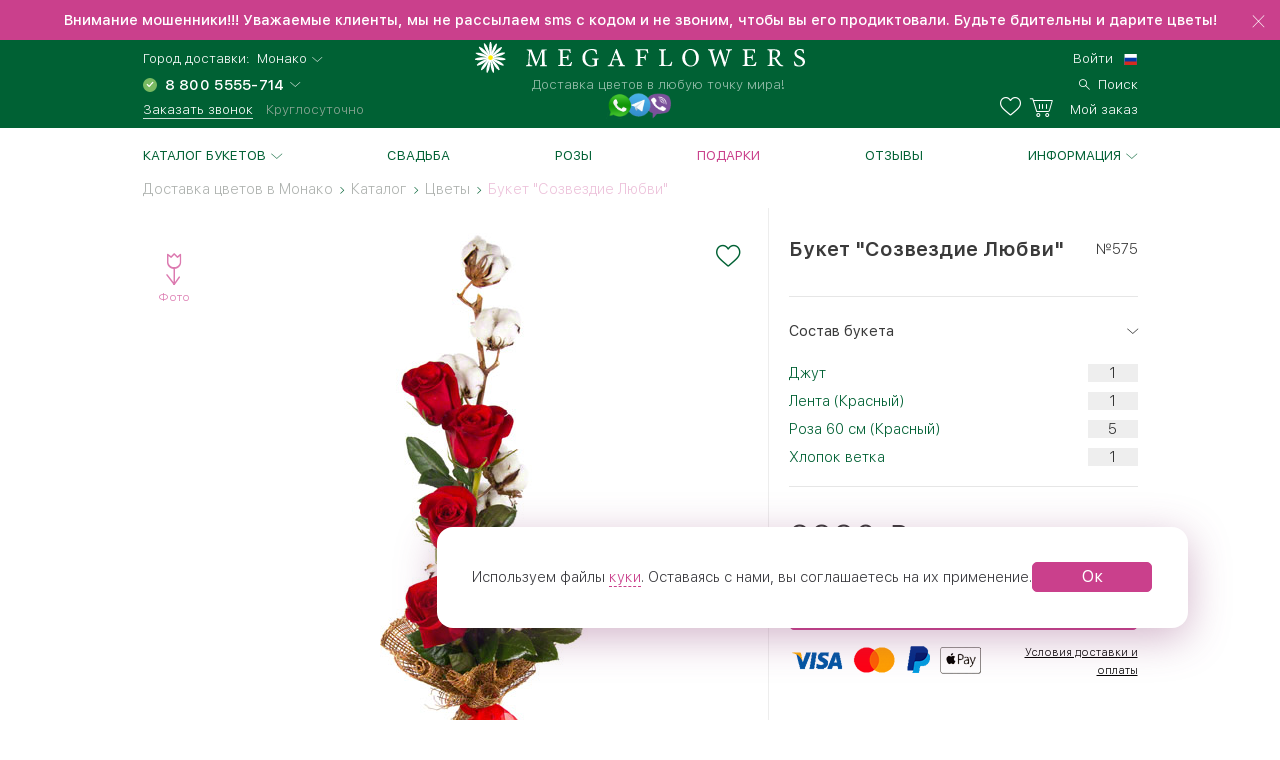

--- FILE ---
content_type: text/html; charset=UTF-8
request_url: https://monako.megaflowers.ru/bouquets/buket-sozvezdie-lyubvi
body_size: 10661
content:
<!DOCTYPE html><html lang="ru"><head><meta charset="UTF-8"><title>Букет &laquo;Созвездие Любви&raquo; из 5 красных роз в Монако купить с доставкой в Megaflowers</title><link rel="canonical" href="https://monako.megaflowers.ru/bouquets/buket-sozvezdie-lyubvi"><meta name="viewport" content="width=device-width, initial-scale=1, maximum-scale=1, shrink-to-fit=no, viewport-fit=cover"><meta name="format-detection" content="telephone=no"><meta name="theme-color" content="#006134"><meta name="application-name" content="Цветы - megaflowers.ru"><meta name="msapplication-TileColor" content="#006134"><meta name="apple-itunes-app" content="app-id=1326072262"><meta name="yandex" content="noyaca"><meta name="csrf-param" content="_csrf">
    <meta name="csrf-token" content="gYExWNH41LAMjzex2VKWAIqxn3eDZ8YpHghnyb5r-qbR20gpuZ_t5E_AQt-ya-9U7-mmRtYVkEF7b1H71DKA0g==">
<link rel="preconnect" href="https://www.googletagmanager.com" crossorigin><link rel="preconnect" href="https://mc.yandex.ru" crossorigin><link rel="apple-touch-icon" sizes="57x57" href="/img/ico/apple-icon-57x57.png"><link rel="apple-touch-icon" sizes="60x60" href="/img/ico/apple-icon-60x60.png"><link rel="apple-touch-icon" sizes="72x72" href="/img/ico/apple-icon-72x72.png"><link rel="apple-touch-icon" sizes="76x76" href="/img/ico/apple-icon-76x76.png"><link rel="apple-touch-icon" sizes="114x114" href="/img/ico/apple-icon-114x114.png"><link rel="apple-touch-icon" sizes="120x120" href="/img/ico/apple-icon-120x120.png"><link rel="apple-touch-icon" sizes="144x144" href="/img/ico/apple-icon-144x144.png"><link rel="apple-touch-icon" sizes="152x152" href="/img/ico/apple-icon-152x152.png"><link rel="apple-touch-icon" sizes="180x180" href="/img/ico/apple-icon-180x180.png"><link rel="icon" type="image/png" sizes="192x192" href="/img/ico/android-icon-192x192.png"><link rel="icon" type="image/png" sizes="32x32" href="/img/ico/favicon-32x32.png"><link rel="icon" type="image/png" sizes="96x96" href="/img/ico/favicon-96x96.png"><link rel="icon" type="image/png" sizes="16x16" href="/img/ico/favicon-16x16.png"><link rel="shortcut icon" type="image/x-icon" href="/img/ico/favicon.ico"><link rel="manifest" href="/manifest.json"><link rel="stylesheet" href="https://megaflowers.ru/css/main-d63cb66d3a.css"><meta name="robots" content="noindex, nofollow">
<meta property="og:site_name" content="megaflowers.ru">
<meta property="og:url" content="https://monako.megaflowers.ru/bouquets/buket-sozvezdie-lyubvi">
<meta property="og:locale" content="ru-RU">
<meta property="og:type" content="website">
<meta property="og:image" content="https://megaflowers.ru/upload/imgs/1200x1200.jpg">
<meta property="og:title" content="Букет «Созвездие Любви» из 5 красных роз в Монако купить с доставкой в Megaflowers">
<meta name="description" content="Красивый букет «Созвездие Любви» из 5 красных роз и хлопка в Монако. ✓ Круглосуточная доставка цветов за 3 часа. ✓ 100% гарантия свежести. Бесплатный звонок ☎ 8 800-5555-714">
<meta property="og:description" content="Красивый букет «Созвездие Любви» из 5 красных роз и хлопка в Монако. ✓ Круглосуточная доставка цветов за 3 часа. ✓ 100% гарантия свежести. Бесплатный звонок ☎ 8 800-5555-714">
<meta name="keywords" content="букет Созвездие Любви, Монако"><script>(function(w,d,s,l,i){w[l]=w[l]||[];w[l].push({'gtm.start':new Date().getTime(),event:'gtm.js'});var f=d.getElementsByTagName(s)[0],j=d.createElement(s), dl = l != 'dataLayer' ? '&l=' + l : '';j.async=true;j.src='https://www.googletagmanager.com/gtm.js?id='+i+dl;f.parentNode.insertBefore(j,f);})(window,document,'script','dataLayer', 'GTM-TV6D7DC');</script><script>var pageConfig = {"languageId": 1,"langkey": "ru","cityId": 185724,"siteId": 1,"cityGeoName": "Монако","cityTimeZoneOffset": "1","configHash": "b105e68e5d773162af0b1c2462c85bab","remoteConfig": {"defaultcity":"181179","granica-koefficientov":"4000","defaultlangid":"1","defaultsite":"1","defaultcardid":"14","defaultpaymentid":"73","sdktinkoff":"bankovskoj-kartoj-cherez-tinkoff-bank-ip","birthdayAttachSkuId":"3132","defaultfreecardid":"3113","minprice":700,"linkFlamp":"https:\/\/chelyabinsk.flamp.ru\/firm\/megaflowers_set_salonov_cvetov-70000001034937811;https:\/\/chelyabinsk.flamp.ru\/firm\/megaflowers_set_salonov_cvetov-2111591606592425;https:\/\/chelyabinsk.flamp.ru\/firm\/megaflowers_set_salonov_cvetov-70000001021428858;https:\/\/chelyabinsk.flamp.ru\/firm\/megaflowers_set_salonov_cvetov-2111590608202814","is_main_seo_text":"1","enableInstaPhoto":"0","access-token":"042ba340e5b41ad54fcb31e3a1f1805c","dadatakey":"fe7a1ea65f5bc3b5c3e5f1a9a66a8e8b466cf6f0","15_minutes_text":"\u0412 \u0442\u0435\u0447\u0435\u043d\u0438\u0435 15 \u043c\u0438\u043d\u0443\u0442 \u0432\u0430\u043c \u043f\u043e\u0437\u0432\u043e\u043d\u0438\u0442 \u043c\u0435\u043d\u0435\u0434\u0436\u0435\u0440 \u0438 \u0443\u0442\u043e\u0447\u043d\u0438\u0442 \u0434\u0435\u0442\u0430\u043b\u0438 \u0437\u0430\u043a\u0430\u0437\u0430","ok.clientId":"1250803712","ok.appKey":"CBABMOILEBABABABA","ok.returnUrl":"https:\/\/megaflowers.ru\/sign-in-social","ok.scope":"VALUABLE_ACCESS;GET_EMAIL;PHOTO_CONTENT;LONG_ACCESS_TOKEN","vk.clientId":"5916214","vk.scope":"friends;email","vk.returnUrl":"https:\/\/megaflowers.ru\/sign-in-social","fb.clientId":"360574961008738","fb.scope":"email,public_profile,user_birthday,user_friends,user_location","fb.returnUrl":"https:\/\/megaflowers.ru\/sign-in-social"}};</script></head><body><noscript><iframe src="https://www.googletagmanager.com/ns.html?id=GTM-TV6D7DC" height="0" width="0" style="display:none;visibility:hidden"></iframe></noscript><div id="js-overlay"></div><link rel="stylesheet" href="https://megaflowers.ru/css/page-good-1bdb5c1611.css"><script>var bouquet = {"id" : 481,"default_sku_id" : 536}</script><div class="spin-container spin-container_global"><div class="lds-spin" style="100%;height:100%"><div><div></div></div><div><div></div></div><div><div></div></div><div><div></div></div><div><div></div></div><div><div></div></div><div><div></div></div><div><div></div></div></div></div><div class="l-content"><header class="header"><link rel="alternate" hreflang="ru" href="https://megaflowers.ru/bouquets/buket-sozvezdie-lyubvi"><link rel="alternate" hreflang="en" href="https://megaflowers.com/bouquets/buket-sozvezdie-lyubvi"><div class="header__adv header__adv--0" data-id="75"><div class="header__adv--message"><p>Внимание мошенники!!! Уважаемые клиенты, мы не рассылаем sms с кодом и не звоним, чтобы вы его продиктовали. Будьте бдительны и дарите цветы!</p></div><div class="header__close"></div></div><div class="header__main"><div class="header__inner"><div class="header__contacts"><div class="header__row"><span>Город доставки:</span>&nbsp;&nbsp;<div class="js-dropdown_city dropdown modal-city"><a rel="nofollow" class="select--link dropdown__button dropdown__button--shadow dropdown__button--arrow">Монако</a></div></div><div class="header__row"><select class="select select_phone"><option data-flag="ru" data-title="Россия">8 800 5555-714</option></select></div><div class="header__row"><a data-target="#call-modal" rel="nofollow" id="js-modal_recall" class="link link--small link--underline link--color_white">Заказать звонок</a><span class="freeAll">Круглосуточно</span></div></div><div class="header__logo"><a href="/" class="logo"><img src="/img/logo.svg" alt="logo" class="logo__img"><p class="logo__title">Доставка цветов в любую точку мира!</p></a><div class="social__logos--desktop"><a data-target="#contacts-modal" rel="nofollow" id="js-modal_contacts"><img src="/img/tripleicon.png" class="social__logos--desktop--img"></a></div></div><div class="header__actions"><div class="header__row header__row--city modal-city"><a href="#" rel="nofollow" class="select--link dropdown__button dropdown__button--arrow link--small">Монако</a><span class="header__row--city-text">Город доставки</span></div><div class="header__row"><div id="header__login" class="header__login"><a href="/signin" rel="nofollow" aria-label="signin" class="link link--small link--color_white">Войти</a></div><div class="header__language"><select class="select select_language"><option data-flag="ru" data-href="//megaflowers.ru" selected="1">Русский</option><option data-flag="us" data-href="//megaflowers.com">English</option></select></div></div><div class="header__row"><a href="#" rel="nofollow" aria-label="search" class="link link--small link--color_white header__search js-search-toggle"><span>Поиск</span></a></div><div class="header__row"><a href="/favorites" rel="nofollow" title="Избранное" aria-label="favorites" class="link link--small link--color_white header__heart"><span class="favorites-counter__count"></span></a><a href="/my-order" id="js-check-empty" rel="nofollow" aria-label="basket" class="link link--small link--color_white basket-counter"><span class="basket-counter__count"></span><span class="basket-counter__title">Мой заказ</span></a></div><div class="header__burger"><div class="menu-list__burger"><span></span><span></span><span></span></div></div></div></div></div><!--noindex--><form id="js-search"></form><!--/noindex--></header><div class="page p-catalog"><div class="menu-list__wrap"><nav class="l-wrap"><ul class="menu-list"><li class="menu-list__item" id="catalog-menu"><a href="/filters/all" class="menu-list__title menu-list__title--arrow">Каталог букетов</a><ul class="menu-list__sub-menu"><li class="sub-menu__item sub-menu__item--back"><a href="/filters/all" class="sub-menu__title sub-menu__title--back">Каталог букетов</a></li><li class="sub-menu__item sub-menu__item--all"><a href="/filters/all" class="sub-menu__title sub-menu__title--all">Посмотреть все товары</a></li><li class="sub-menu__category"><a href="/filters/khiti-prodazh" class="sub-menu__item sub-menu__title">Популярные букеты и цветы<div class="sub-menu__container"></div></a></li><li class="sub-menu__category"><a href="/filters/novinki" class="sub-menu__item sub-menu__title">Новинки<div class="sub-menu__container"></div></a></li><li class="sub-menu__category"><a href="/filters/cvetok" class="sub-menu__title sub-menu__title--category">Цветы</a><div class="sub-menu__container"><ul class="sub-menu__list"><li class="sub-menu__item sub-menu__item--back"><a href="/filters/cvetok" class="sub-menu__title sub-menu__title--back">Цветы</a></li><li class="sub-menu__item sub-menu__item--all"><a href="/filters/cvetok" class="sub-menu__title sub-menu__title--all">Посмотреть все товары</a></li><li class="sub-menu__item"><a href="/filters/cvetok/roza" class="sub-menu__title">Роза</a></li><li class="sub-menu__item"><a href="/filters/cvetok/giacinty" class="sub-menu__title">Гиацинты</a></li><li class="sub-menu__item"><a href="/filters/cvetok/hrizantema" class="sub-menu__title">Хризантема</a></li><li class="sub-menu__item"><a href="/filters/cvetok/tjulpan" class="sub-menu__title">Тюльпан</a></li><li class="sub-menu__item"><a href="/filters/cvetok/lilija" class="sub-menu__title">Лилия</a></li><li class="sub-menu__item"><a href="/filters/cvetok/gerbera" class="sub-menu__title">Гербера</a></li><li class="sub-menu__item"><a href="/filters/cvetok/orhideja" class="sub-menu__title">Орхидея</a></li><li class="sub-menu__item"><a href="/filters/cvetok/gvozdiki" class="sub-menu__title">Гвоздика</a></li><li class="sub-menu__item"><a href="/filters/cvetok/iris" class="sub-menu__title">Ирис</a></li><li class="sub-menu__item"><a href="/filters/cvetok/alstromerija" class="sub-menu__title">Альстромерия</a></li><li class="sub-menu__item"><a href="/filters/cvetok/eustoma" class="sub-menu__title">Эустома</a></li><li class="sub-menu__item"><a href="/filters/cvetok/statica" class="sub-menu__title">Статица</a></li><li class="sub-menu__item"><a href="/filters/cvetok/jekzotika" class="sub-menu__title">Экзотика</a></li></ul></div></li><li class="sub-menu__category"><a href="/filters/rozy" class="sub-menu__title sub-menu__title--category">Розы</a><div class="sub-menu__container"><ul class="sub-menu__list"><li class="sub-menu__item sub-menu__item--back"><a href="/filters/rozy" class="sub-menu__title sub-menu__title--back">Розы</a></li><li class="sub-menu__item sub-menu__item--all"><a href="/filters/rozy" class="sub-menu__title sub-menu__title--all">Посмотреть все товары</a></li><li class="sub-menu__item"><a href="/filters/rozy/krasnye-rozy" class="sub-menu__title">Красные розы</a></li><li class="sub-menu__item"><a href="/filters/rozy/belye-rozy" class="sub-menu__title">Белые розы</a></li><li class="sub-menu__item"><a href="/filters/rozy/kremovye-rozy" class="sub-menu__title">Кремовые розы</a></li><li class="sub-menu__item"><a href="/filters/rozy/rozovye-rozy" class="sub-menu__title">Розовые розы</a></li><li class="sub-menu__item"><a href="/filters/rozy/zheltye-rozy" class="sub-menu__title">Желтые розы</a></li><li class="sub-menu__item"><a href="/filters/rozy/oranzhevye-rozy" class="sub-menu__title">Оранжевые розы</a></li><li class="sub-menu__item"><a href="/filters/rozy/kustovye-rozy" class="sub-menu__title">Кустовые розы</a></li><li class="sub-menu__item"><a href="/filters/rozy/pionovidnye" class="sub-menu__title">Пионовидные розы</a></li><li class="sub-menu__item"><a href="/filters/rozy/rozy-gran-pri" class="sub-menu__title">Розы Гран-При</a></li><li class="sub-menu__item"><a href="/filters/rozy/kenijskie" class="sub-menu__title">Кенийские розы</a></li><li class="sub-menu__item"><a href="/filters/rozy/serdca-iz-roz" class="sub-menu__title">Сердца из роз</a></li></ul></div></li><li class="sub-menu__category"><a href="/filters/stoimost" class="sub-menu__title sub-menu__title--category">Стоимость</a><div class="sub-menu__container"><ul class="sub-menu__list"><li class="sub-menu__item sub-menu__item--back"><a href="/filters/stoimost" class="sub-menu__title sub-menu__title--back">Стоимость</a></li><li class="sub-menu__item sub-menu__item--all"><a href="/filters/stoimost" class="sub-menu__title sub-menu__title--all">Посмотреть все товары</a></li><li class="sub-menu__item"><a href="/filters/stoimost/menee-2000" class="sub-menu__title">менее 2000</a></li><li class="sub-menu__item"><a href="/filters/stoimost/2000-3500" class="sub-menu__title">2000-3500</a></li><li class="sub-menu__item"><a href="/filters/stoimost/3500-5000" class="sub-menu__title">3500-5000</a></li><li class="sub-menu__item"><a href="/filters/stoimost/bolee-5000" class="sub-menu__title">более 5000</a></li></ul></div></li><li class="sub-menu__category"><a href="/filters/sobytie" class="sub-menu__title sub-menu__title--category">Событие</a><div class="sub-menu__container"><ul class="sub-menu__list"><li class="sub-menu__item sub-menu__item--back"><a href="/filters/sobytie" class="sub-menu__title sub-menu__title--back">Событие</a></li><li class="sub-menu__item sub-menu__item--all"><a href="/filters/sobytie" class="sub-menu__title sub-menu__title--all">Посмотреть все товары</a></li><li class="sub-menu__item"><a href="/filters/sobytie/novyj-god" class="sub-menu__title">Новый год</a></li><li class="sub-menu__item"><a href="/filters/sobytie/8-marta" class="sub-menu__title">8 Марта</a></li><li class="sub-menu__item"><a href="/filters/sobytie/den-vljublennyh" class="sub-menu__title">14 февраля</a></li><li class="sub-menu__item"><a href="/filters/sobytie/den-pobedy" class="sub-menu__title">День Победы</a></li><li class="sub-menu__item"><a href="/filters/sobytie/pasha" class="sub-menu__title">Пасха</a></li><li class="sub-menu__item"><a href="/filters/sobytie/1-sentjabrja" class="sub-menu__title">1 Сентября</a></li><li class="sub-menu__item"><a href="/filters/sobytie/tatyanin-den" class="sub-menu__title">Татьянин День</a></li><li class="sub-menu__item"><a href="/filters/sobytie/den-rozhdenija" class="sub-menu__title">День Рождения</a></li><li class="sub-menu__item"><a href="/filters/sobytie/jubilej" class="sub-menu__title">Юбилей</a></li><li class="sub-menu__item"><a href="/filters/sobytie/poslednij-zvnok" class="sub-menu__title">Последний Звонок</a></li><li class="sub-menu__item"><a href="/filters/sobytie/den-uchitelja" class="sub-menu__title">День Учителя</a></li><li class="sub-menu__item"><a href="/filters/sobytie/den-materi" class="sub-menu__title">День Матери</a></li><li class="sub-menu__item"><a href="/filters/sobytie/chto-zakazat" class="sub-menu__title">Что заказать?</a></li><li class="sub-menu__item"><a href="/filters/sobytie/rozhdestvo" class="sub-menu__title">Рождество</a></li><li class="sub-menu__item"><a href="/filters/sobytie/23-fevralja" class="sub-menu__title">23 февраля</a></li><li class="sub-menu__item"><a href="/filters/sobytie/ljublju" class="sub-menu__title">Люблю</a></li><li class="sub-menu__item"><a href="/filters/sobytie/godovshchina-svadby" class="sub-menu__title">Годовщина свадьбы</a></li><li class="sub-menu__item"><a href="/filters/sobytie/rozhdenie-rebenka" class="sub-menu__title">Рождение ребенка</a></li><li class="sub-menu__item"><a href="/filters/sobytie/vypiska-iz-roddoma" class="sub-menu__title">Выписка из роддома</a></li><li class="sub-menu__item"><a href="/filters/sobytie/predlozhenie" class="sub-menu__title">Предложение</a></li><li class="sub-menu__item"><a href="/filters/sobytie/svadba" class="sub-menu__title">Свадьба</a></li><li class="sub-menu__item"><a href="/filters/sobytie/prosto-tak" class="sub-menu__title">Просто так</a></li><li class="sub-menu__item"><a href="/filters/sobytie/prosti" class="sub-menu__title">Прости</a></li><li class="sub-menu__item"><a href="/filters/sobytie/skuchaju" class="sub-menu__title">Скучаю</a></li><li class="sub-menu__item"><a href="/filters/sobytie/vyzdoravlivaj" class="sub-menu__title">Выздоравливай</a></li><li class="sub-menu__item"><a href="/filters/sobytie/professionalnyj-prazdnik" class="sub-menu__title">Профессиональный праздник</a></li><li class="sub-menu__item"><a href="/filters/sobytie/osobennyj-sluchaj" class="sub-menu__title">Особенный случай</a></li><li class="sub-menu__item"><a href="/filters/sobytie/traurnye-bukety" class="sub-menu__title">Сочувствие и траур</a></li></ul></div></li><li class="sub-menu__category"><a href="/filters/komu" class="sub-menu__title sub-menu__title--category">Кому</a><div class="sub-menu__container"><ul class="sub-menu__list"><li class="sub-menu__item sub-menu__item--back"><a href="/filters/komu" class="sub-menu__title sub-menu__title--back">Кому</a></li><li class="sub-menu__item sub-menu__item--all"><a href="/filters/komu" class="sub-menu__title sub-menu__title--all">Посмотреть все товары</a></li><li class="sub-menu__item"><a href="/filters/komu/muzhchine" class="sub-menu__title">Для мужчин</a></li><li class="sub-menu__item"><a href="/filters/komu/zhenshchine" class="sub-menu__title">Женщине</a></li><li class="sub-menu__item"><a href="/filters/komu/ljubimoj" class="sub-menu__title">Любимой</a></li><li class="sub-menu__item"><a href="/filters/komu/mame" class="sub-menu__title">Маме</a></li><li class="sub-menu__item"><a href="/filters/komu/nachalniku" class="sub-menu__title">Руководителю</a></li><li class="sub-menu__item"><a href="/filters/komu/kollege" class="sub-menu__title">Коллеге</a></li><li class="sub-menu__item"><a href="/filters/komu/zhene" class="sub-menu__title">Жене</a></li><li class="sub-menu__item"><a href="/filters/komu/dochke" class="sub-menu__title">Дочке</a></li><li class="sub-menu__item"><a href="/filters/komu/sestre" class="sub-menu__title">Сестре</a></li><li class="sub-menu__item"><a href="/filters/komu/podruge" class="sub-menu__title">Подруге</a></li><li class="sub-menu__item"><a href="/filters/komu/babushke" class="sub-menu__title">Бабушке</a></li><li class="sub-menu__item"><a href="/filters/komu/uchitelju" class="sub-menu__title">Учителю</a></li><li class="sub-menu__item"><a href="/filters/komu/detjam" class="sub-menu__title">Детям</a></li><li class="sub-menu__item"><a href="/filters/komu/seme" class="sub-menu__title">Семье</a></li></ul></div></li><li class="sub-menu__category"><a href="/filters/kompozicii" class="sub-menu__title sub-menu__title--category">Композиции</a><div class="sub-menu__container"><ul class="sub-menu__list"><li class="sub-menu__item sub-menu__item--back"><a href="/filters/kompozicii" class="sub-menu__title sub-menu__title--back">Композиции</a></li><li class="sub-menu__item sub-menu__item--all"><a href="/filters/kompozicii" class="sub-menu__title sub-menu__title--all">Посмотреть все товары</a></li><li class="sub-menu__item"><a href="/filters/kompozicii/v-shljapnyh-korobkah" class="sub-menu__title">В шляпных коробках</a></li><li class="sub-menu__item"><a href="/filters/kompozicii/v-korzinah" class="sub-menu__title">В корзинах</a></li><li class="sub-menu__item"><a href="/filters/kompozicii/v-derevyannyh-yashchikah" class="sub-menu__title">В деревянных ящиках</a></li><li class="sub-menu__item"><a href="/filters/kompozicii/v-steklyannyh-vazah" class="sub-menu__title">В стеклянных вазах</a></li><li class="sub-menu__item"><a href="/filters/kompozicii/nastolnye" class="sub-menu__title">Настольные</a></li><li class="sub-menu__item"><a href="/filters/kompozicii/igrushki-s-cvetami" class="sub-menu__title">С мягкими игрушками</a></li><li class="sub-menu__item"><a href="/filters/kompozicii/s-konfetami" class="sub-menu__title">С конфетами</a></li><li class="sub-menu__item"><a href="/filters/kompozicii/serdce-iz-cvetov" class="sub-menu__title">Сердце из цветов</a></li><li class="sub-menu__item"><a href="/filters/kompozicii/figury-iz-cvetov" class="sub-menu__title">Фигуры из цветов</a></li><li class="sub-menu__item"><a href="/filters/kompozicii/gorshechnye-rastenija" class="sub-menu__title">Горшечные растения</a></li></ul></div></li><li class="sub-menu__category"><a href="/filters/cveti-okhapkami" class="sub-menu__title sub-menu__title--category">Цветы охапками</a><div class="sub-menu__container"><ul class="sub-menu__list"><li class="sub-menu__item sub-menu__item--back"><a href="/filters/cveti-okhapkami" class="sub-menu__title sub-menu__title--back">Цветы охапками</a></li><li class="sub-menu__item sub-menu__item--all"><a href="/filters/cveti-okhapkami" class="sub-menu__title sub-menu__title--all">Посмотреть все товары</a></li><li class="sub-menu__item"><a href="/filters/cveti-okhapkami/rozy-ohapkami" class="sub-menu__title">Розы</a></li><li class="sub-menu__item"><a href="/filters/cveti-okhapkami/hrizantemy-ohapkami" class="sub-menu__title">Хризантемы</a></li><li class="sub-menu__item"><a href="/filters/cveti-okhapkami/tjulpany-ohapkami" class="sub-menu__title">Тюльпаны</a></li><li class="sub-menu__item"><a href="/filters/cveti-okhapkami/irisy-ohapkami" class="sub-menu__title">Ирисы</a></li></ul></div></li><li class="sub-menu__category"><a href="/filters/bolshie-bukety" class="sub-menu__item sub-menu__title">Мегабукеты<div class="sub-menu__container"></div></a></li></ul></li><li class="menu-list__item"><a href="/filters/sobytie/svadba" class="menu-list__title">Свадьба</a></li><li class="menu-list__item"><a href="/filters/cvetok/roza" class="menu-list__title">Розы</a></li><li class="menu-list__item"><a style="color:#ca408c;" href="/filters/all?additional:0" class="menu-list__title">Подарки</a></li><li class="menu-list__item"><a href="/reviews" class="menu-list__title">Отзывы</a></li><li class="menu-list__item" id="info"><a href="/filters/all" class="menu-list__title menu-list__title--arrow">Информация</a><ul class="menu-list__sub-menu menu-list__sub-menu--list"><li class="sub-menu__item sub-menu__item--back"><a href="/filters/all" class="sub-menu__title sub-menu__title--back">Информация</a><li class="sub-menu__category sub-menu__category--list"><a href="/delivery" class="sub-menu__item sub-menu__title">Доставка</a></li><li class="sub-menu__category sub-menu__category--list"><a href="/payment" class="sub-menu__item sub-menu__title">Оплата</a></li><li class="sub-menu__category sub-menu__category--list"><a href="/garantii" class="sub-menu__item sub-menu__title">Гарантии</a></li><li class="sub-menu__category sub-menu__category--list"><a href="/porjadok-oformlenija-zakaza" class="sub-menu__item sub-menu__title">Как заказать</a></li><li class="sub-menu__category sub-menu__category--list"><a href="/chasto-zadavaemye-voprosy" class="sub-menu__item sub-menu__title">Вопрос-ответ</a></li><li class="sub-menu__category sub-menu__category--list"><a href="/o-nas" class="sub-menu__item sub-menu__title">О компании</a></li><li class="sub-menu__category sub-menu__category--list"><a href="http://mega-partner.ru/?utm_source=site&amp;utm_medium=cpc&amp;utm_term=megaflowers.ru&amp;utm_campaign=1" class="sub-menu__item sub-menu__title">Франшиза</a></li><li class="sub-menu__category sub-menu__category--list"><a href="/kontakty" class="sub-menu__item sub-menu__title">Контакты</a></li></li></ul></li><li class="menu-list__item menu-list__item--lk"><a href="/signin" class="menu-list__title">Личный кабинет</a></li><div class="sidebar__footer"><div class="sidebar__row"><span>Город доставки:</span></div><div class="sidebar__row"><div class="modal-city"><a href="#" class="select--link link link--base link--arrow"><span>Монако</span></a></div></div><div class="sidebar__row"><a href="tel:88005555714" id="js-select-phone-mobile" class="link link--proven">8 800 5555-714</a></div><div class="sidebar__row"><a id="js-recall-mobile" class="link link--base link--underline link--underline_base"><span>Заказать звонок</span></a></div><div class="sidebar__row sidebar__row--between"><div class="social__logos--mobile"><a href="viber://add?number=79193051052"><img src="/img/viber.png" class="social__logos--mobile--img"></a><a href="https://wa.me/79507308076"><img src="/img/ws.png" class="social__logos--mobile--img"></a><a href="https://twitter.com/megaflowers"><img src="/img/twitter.png" class="social__logos--mobile--img"></a></div></div><div class="sidebar__row sidebar__row--between"><button id="js-select-language-mobile" class="link link--arrow">Русский</button></div></div></ul></nav></div><div class="mobile-breadcrumbs"><a href="/filters/cvetok" class="link">Цветы</a></div><div class="mobile-breadcrumbs-after"></div><div class="l-section"><div class="l-wrap"><div class="l-container"><div class="breadcrumbs-container col col--12 col--12_xs"><div class="breadcrumbs" itemscope itemtype="http://schema.org/BreadcrumbList"><span class="breadcrumb-item" itemprop="itemListElement" itemscope itemtype="http://schema.org/ListItem"><a itemscope itemtype="http://schema.org/Thing" itemprop="item" href="/"><span itemprop="name">Доставка цветов в Монако</span></a><meta itemprop="position" content="0"></span><span class="next"></span><span class="breadcrumb-item" itemprop="itemListElement" itemscope itemtype="http://schema.org/ListItem"><a itemscope itemtype="http://schema.org/Thing" itemprop="item" href="/filters/all"><span itemprop="name">Каталог</span></a><meta itemprop="position" content="1"></span><span class="next"></span><span class="breadcrumb-item" itemprop="itemListElement" itemscope itemtype="http://schema.org/ListItem"><a itemscope itemtype="http://schema.org/Thing" itemprop="item" href="/filters/cvetok"><span itemprop="name">Цветы</span></a><meta itemprop="position" content="2"></span><span class="next"></span><span class="breadcrumb-item" itemprop="itemListElement" itemscope itemtype="http://schema.org/ListItem"><span itemscope itemtype="http://schema.org/Thing" itemprop="item"><span itemprop="name">Букет &quot;Созвездие Любви&quot;</span></span><meta itemprop="position" content="3"></span></div></div></div><div class="good-wrap" itemscope itemtype="http://schema.org/Product"><div class="good-col"><div id="good-item"></div></div><div class="settings-col"><div id="good-settings"></div><div id="good-set-mini"></div></div></div></div></div><hr class="good-hr"><div class="l-section l-section--m_30 no-show--mobile"><div class="l-wrap"><div class="benefits"><div class="benefits__slide slider__item"><!--noindex--><div class="benefit__item"><a href="/garantii#skill" target="_blank" rel="noopener" class="benefit benefit--delevery"><span>Мы доставили более 220 000 букетов</span></a></div><div class="benefit__item"><a href="/garantii" target="_blank" rel="noopener" class="benefit benefit--fast"><span>Оперативная доставка за 3 часа</span></a></div><div class="benefit__item"><a href="/garantii#finance" target="_blank" rel="noopener" class="benefit benefit--guarantee"><span>100% финансовая гарантия</span></a></div><!--/noindex--></div></div></div></div><div id="good-reviews"></div><div id="good-recommend-attach"></div><div id="good-recommend"></div><div id="good-viewed"></div><div id="attach-modal" class="modal"><div class="modal__container modal--size_big"><a rel="nofollow" class="modal__close"></a><div class="modal__body modal__body_nomargin"><div class="l-container"><div class="col-12"><div id="attach-details"></div></div></div></div></div></div><div id="cathes" class="modal"><div class="modal__container modal--size_small"><a rel="nofollow" class="modal__close"></a><p class="modal__title modal__title--big">Условия оплаты</p><div class="modal__body"><div class="l-container"><div class="col-12"><p>Обратите, пожалуйста, внимание, на увеличение времени доставки могут влиять следующие факторы:<ol><li>особенности композиции (сложная техника сборки, наличие экзотических растений, аксессуаров);</li><li>наличие в составе дополнительных товаров, не являющихся ассортиментом цветочного салона;</li><li>неверно указанные данные получателя или отсутствие с ним связи;</li><li>удалённость адреса доставки.</li></ol></p><p>Если у вас остались вопросы, задайте их менеджеру в чате на сайте, позвоните нам по бесплатному телефону 8800-5555-714 или оставьте заявку на обратный звонок.</p><p style="text-align:center;"><a target="_blank" href="/pravila-predostavlenija-uslug" title="Правила предоставления услуг" class="button button--border">Правила предоставления услуг</a></p></div></div></div></div></div></div><div id="order-status"></div><div class="footer"><div class="l-wrap"><div class="footer__head"><div class="l-container"><div class="col col--6 footer__contacts"><div class="footer__contacts_phone"><a href="tel:88005555714">8 800 5555-714</a></div><div class="footer__contacts_email"><a href="mailto:info@megaflowers.ru">info@megaflowers.ru</a></div></div><div class="col col--6 footer__socials"><a href="https://itunes.apple.com/ru/app/megaflowers/id1326072262?mt=8" target="_blank" rel="nofollow noopener" aria-label="application" class="social social--no-square social--appstore"></a><!-- a(href="https://www.facebook.com/megaflowers", target="_blank", rel="nofollow noopener", aria-label="facebook").social.social--square.social--facebook --><a href="https://vk.com/megaflowersclub" target="_blank" rel="nofollow noopener" aria-label="vk" class="social social--square social--vk"></a><!-- a(href="https://www.instagram.com/megaflowersclub/", target="_blank", rel="nofollow noopener", aria-label="instagram").social.social--square.social--instagram --><a href="https://ok.ru/megaflowers" target="_blank" rel="nofollow noopener" aria-label="ok" class="social social--square social--ok"></a><a href="https://twitter.com/megaflowers" target="_blank" rel="nofollow noopener" aria-label="twitter" class="social social--square social--twitter"></a></div></div></div><div class="footer__menu"><div class="l-container"><div class="col col--3 col--4_s col--12_xs"><div class="footer__menu_category"><div class="footer__menu_item"><div class="footer__menu_title">О компании</div></div><ul class="footer__menu_list"><li class="footer__menu_item"><a class="mf-anchor " href="/o-nas">О нас</a></li><li class="footer__menu_item"><a class="mf-anchor " href="/reviews">Отзывы</a></li><li class="footer__menu_item"><a class="mf-anchor " href="/kontakty">Контакты</a></li><li class="footer__menu_item"><a class="mf-anchor " href="/nashi-lica">Наши лица</a></li><li class="footer__menu_item"><a class="mf-anchor " href="/video">Видеогалерея</a></li><li class="footer__menu_item"><a class="mf-anchor " href="/news">Новости</a></li><li class="footer__menu_item"><a class="mf-anchor " href="/articles">Полезные статьи</a></li></ul></div></div><div class="col col--3 col--4_s col--12_xs"><div class="footer__menu_category"><div class="footer__menu_item"><div class="footer__menu_title">Сотрудничество</div></div><ul class="footer__menu_list"><li class="footer__menu_item"><a class="mf-anchor " href="http://mega-partner.ru/?utm_source=site&amp;utm_medium=cpc&amp;utm_term=megaflowers.ru&amp;utm_campaign=1">Франшиза</a></li><li class="footer__menu_item"><a class="mf-anchor " href="/korporativnaja-programma">Корпоративным клиентам</a></li><li class="footer__menu_item"><a class="mf-anchor " href="/partnery-megaflowers">Партнеры Megaflowers</a></li><li class="footer__menu_item"><a class="mf-anchor " href="/smi">Пресс-центр</a></li></ul></div><div class="footer__menu_category"><div class="footer__menu_item"><div class="footer__menu_title">Услуги</div></div><ul class="footer__menu_list"><li class="footer__menu_item"><a class="mf-anchor " href="/najti-druga">Найти друга</a></li><li class="footer__menu_item"><a class="mf-anchor " href="/anonimnaya-dostavka-cvetov">Анонимная доставка цветов</a></li><li class="footer__menu_item"><a class="mf-anchor " href="/dostavka-cvetov-za-granicu">Доставка цветов за границу</a></li><li class="footer__menu_item"><a class="mf-anchor " href="/foto-poluchatelya-buketa">Фото получателя</a></li></ul></div></div><div class="col col--3 col--4_s col--12_xs"><div class="footer__menu_category"><div class="footer__menu_item"><div class="footer__menu_title">Специальные предложения</div></div><ul class="footer__menu_list"><li class="footer__menu_item"><a class="mf-anchor " href="/sistema-skidok-dlja-postojannyh-klientov">Накопительные скидки</a></li><li class="footer__menu_item"><a class="mf-anchor " href="/filters/all?additional:13">Дополнения к букету</a></li></ul></div><div class="footer__menu_category"><div class="footer__menu_item"><div class="footer__menu_title">Личный кабинет</div></div><ul class="footer__menu_list"><li class="footer__menu_item"><a class="mf-anchor " href="/signin">Вход</a></li><li class="footer__menu_item"><a class="mf-anchor " href="/register">Регистрация</a></li></ul></div></div><div class="col col--3 col--4_s col--12_xs"><div class="footer__menu_category"><div class="footer__menu_item"><div class="footer__menu_title">Помощь</div></div><ul class="footer__menu_list"><li class="footer__menu_item"><a class="mf-anchor " href="/delivery">Доставка</a></li><li class="footer__menu_item"><a class="mf-anchor " href="/payment">Оплата</a></li><li class="footer__menu_item"><a class="mf-anchor " href="/garantii">Гарантии</a></li><li class="footer__menu_item"><a class="mf-anchor " href="/porjadok-oformlenija-zakaza">Как заказать</a></li><li class="footer__menu_item"><a class="mf-anchor " href="/chasto-zadavaemye-voprosy">Вопрос-ответ</a></li><li class="footer__menu_item"><a class="mf-anchor " href="/politika-obrabotki-personalnyh-dannyh">Обработка персональных данных</a></li><li class="footer__menu_item"><a class="mf-anchor " href="/publichnyj-dogovor-oferta">Договор-оферта</a></li><li class="footer__menu_item"><a class="mf-anchor " href="/pravila-predostavlenija-uslug">Правила предоставления услуг</a></li><li class="footer__menu_item"><a class="mf-anchor chat-open-link" href="/filter/#">Задать вопрос</a></li><li class="footer__menu_item"><a class="mf-anchor " href="/articles/kak-prodlit-zhizn-buketa">Как продлить жизнь букета</a></li></ul></div></div></div></div><div class="footer__copir"><span>© 2005-2026 Megaflowers</span></div><a href="#" rel="nofollow" id="js-scroll-button" class="button button--scroll"><span class="button__title">Наверх</span></a></div></div><div id="call-modal" class="modal"><div class="modal__container modal--size_small"><!--noindex--><form><a ref="nofollow" class="modal__close"></a><p class="modal__title">Укажите номер вашего телефона и время, когда вам будет удобно принять звонок.</p><div class="modal__body"><div class="l-container"><div id="js-recall-modal"></div></div></div><div class="modal__actions"><a rel="nofollow" class="button button_bright modal__submit">Позвоните мне!</a></div></form><!--/noindex--></div></div><div id="contacts-modal" class="modal"><div class="modal__container modal--size_small"><!--noindex--><form><a ref="nofollow" class="modal__close"></a><p class="modal__title">Связь с персональным менеджером</p><div class="modal__body"><div class="l-container"><div id="js-contacts-modal"></div></div></div></form><!--/noindex--></div></div><div id="edit-site-modal" class="modal"><div class="modal__container modal--size_small"><!--noindex--><form><a ref="nofollow" class="modal__close"></a><p class="modal__title">Оставьте Ваше замечание к сайту.</p><div class="modal__body"><div class="l-container"><div id="js-edit-site-modal"></div></div></div></form><!--/noindex--></div></div><div id="subscribe-modal" class="modal"><div class="modal__container modal--size_small"><!--noindex--><form><a ref="nofollow" class="modal__close"></a><p class="modal__title"></p><div class="modal__body"><div class="l-container"><div id="js-subscribe-modal"></div></div></div></form><!--/noindex--></div></div><div id="marketing-modal" class="modal"><div class="modal__container modal--size_small"><!--noindex--><form><a ref="nofollow" class="modal__close"></a><p class="modal__title"></p><div class="modal__body"><div class="l-container"><div id="js-marketing-modal"></div></div></div></form><!--/noindex--></div></div><div id="thk-modal" class="modal"><div class="modal__container modal--size_small"><a ref="nofollow" class="modal__close"></a><p class="modal__title modal__title--big">Заказ звонка принят</p><div class="modal__body"><div class="l-container"><div class="col-12"><p id="js-thk-timer" class="modal__timer text-center"></p><p id="js-thk-message" class="text-center"></p></div></div></div></div></div><div id="thk-subscribe-modal" class="modal"><div class="modal__container modal--size_small"><a ref="nofollow" class="modal__close"></a><p class="modal__title modal__title--big">Спасибо, за подписку на нашу рассылку.</p></div></div><div id="thk-remark-modal" class="modal"><div class="modal__container modal--size_small"><a ref="nofollow" class="modal__close"></a><p class="modal__title modal__title--big">Спасибо за Ваше замечание.</p><div class="modal__body"><div class="l-container"><div class="col-12"><p>Берём в работу.</p></div></div></div></div></div><div id="info-modal" class="modal"><div class="modal__container modal--size_small"><a ref="nofollow" class="modal__close"></a><p class="modal__title modal__title--big"></p><div class="modal__body"><div class="l-container"><div class="col-12"><p id="js-info-message" class="text-center"></p></div></div></div></div></div><div id="error-modal" class="modal"><div class="modal__container modal--size_small"><a ref="nofollow" class="modal__close"></a><p class="modal__title modal__title--big">Произошла ошибка</p><div class="modal__body"><div class="l-container"><div class="col-12"><p id="js-error-message" class="text-center"></p><p class="text-center">Приносим извинения за доставленные неудобства</p></div></div></div></div></div><div id="cartInfo" class="modal"><div class="modal__container modal--size_small"><a ref="nofollow" class="modal__close"></a><p class="modal__title modal__title--big">Товар добавлен в корзину</p><div class="modal__body"><div class="l-container"><div class="col-12"><a href="/my-order" class="button">перейти в корзину</a></div></div></div></div></div><div id="cartEmpty" class="modal"><div class="modal__container modal--size_small"><a ref="nofollow" class="modal__close"></a><p class="modal__title modal__title--big">Корзина пуста</p><div class="modal__body"><div class="l-container"><div class="col-12"><p>В вашей корзине нет товаров</p><a href="/filters/all" class="button">перейти в каталог</a></div></div></div></div></div><div id="city-modal" class="modal"><div class="modal__container modal--size_big"><!--noindex--><form><a ref="nofollow" class="modal__close"></a><div class="modal__body modal__body--margins"><div class="l-container"><div class="tab"><div class="row tab__controls"><a data-target="#russia--sidebar" rel="nofollow" class="tab__control tab__control--size_l tab__control--margin tab__control--active">Доставка по России</a><a data-target="#international--sidebar" rel="nofollow" class="tab__control tab__control--size_l tab__control--margin">Международная доставка</a></div><div><div class="modal__modal_h2 div_h2">Выбeрите город доставки</div><div>Текущий регион: <b>Монако</b></div></div><div class="l-row"><div class="input__container input--fullw"><input type="text" placeholder="Введите название города или страны" autocomplete="off" id="js-city-input--sidebar" class="input input--fullw"><div class="input__search-results input__search-results--mobile"></div></div><div class="subtitle">Пожалуйста, выберите город, куда вы хотите доставить букет. От выбранного города будет зависеть финальная цена и ассортимент</div></div><div class="row tab__container"><!--noindex--><ul id="russia--sidebar" class="tab__item tab__item--active"><div class="col col--3 col--6_xs"><li><a href="//megaflowers.ru/bouquets/buket-sozvezdie-lyubvi" rel="nofollow" class="link link--block">Москва</a></li><li><a href="//cheljabinsk.megaflowers.ru/bouquets/buket-sozvezdie-lyubvi" rel="nofollow" class="link link--block">Челябинск</a></li><li><a href="//adler.megaflowers.ru/bouquets/buket-sozvezdie-lyubvi" rel="nofollow" class="link link--block">Адлер</a></li><li><a href="//astrahan.megaflowers.ru/bouquets/buket-sozvezdie-lyubvi" rel="nofollow" class="link link--block">Астрахань</a></li><li><a href="//belgorod.megaflowers.ru/bouquets/buket-sozvezdie-lyubvi" rel="nofollow" class="link link--block">Белгород</a></li><li><a href="//vladivostok.megaflowers.ru/bouquets/buket-sozvezdie-lyubvi" rel="nofollow" class="link link--block">Владивосток</a></li><li><a href="//volgograd.megaflowers.ru/bouquets/buket-sozvezdie-lyubvi" rel="nofollow" class="link link--block">Волгоград</a></li></div><div class="col col--3 col--6_xs"><li><a href="//voronezh.megaflowers.ru/bouquets/buket-sozvezdie-lyubvi" rel="nofollow" class="link link--block">Воронеж</a></li><li><a href="//ekaterinburg.megaflowers.ru/bouquets/buket-sozvezdie-lyubvi" rel="nofollow" class="link link--block">Екатеринбург</a></li><li><a href="//irkutsk.megaflowers.ru/bouquets/buket-sozvezdie-lyubvi" rel="nofollow" class="link link--block">Иркутск</a></li><li><a href="//kazan.megaflowers.ru/bouquets/buket-sozvezdie-lyubvi" rel="nofollow" class="link link--block">Казань</a></li><li><a href="//kopejsk.megaflowers.ru/bouquets/buket-sozvezdie-lyubvi" rel="nofollow" class="link link--block">Копейск</a></li><li><a href="//krasnojarsk.megaflowers.ru/bouquets/buket-sozvezdie-lyubvi" rel="nofollow" class="link link--block">Красноярск</a></li><li><a href="//miass.megaflowers.ru/bouquets/buket-sozvezdie-lyubvi" rel="nofollow" class="link link--block">Миасс</a></li></div><div class="col col--3 col--6_xs"><li><a href="//novosibirsk.megaflowers.ru/bouquets/buket-sozvezdie-lyubvi" rel="nofollow" class="link link--block">Новосибирск</a></li><li><a href="//omsk.megaflowers.ru/bouquets/buket-sozvezdie-lyubvi" rel="nofollow" class="link link--block">Омск</a></li><li><a href="//penza.megaflowers.ru/bouquets/buket-sozvezdie-lyubvi" rel="nofollow" class="link link--block">Пенза</a></li><li><a href="//perm.megaflowers.ru/bouquets/buket-sozvezdie-lyubvi" rel="nofollow" class="link link--block">Пермь</a></li><li><a href="//samara.megaflowers.ru/bouquets/buket-sozvezdie-lyubvi" rel="nofollow" class="link link--block">Самара</a></li><li><a href="//sankt-peterburg.megaflowers.ru/bouquets/buket-sozvezdie-lyubvi" rel="nofollow" class="link link--block">Санкт-Петербург</a></li><li><a href="//sochi.megaflowers.ru/bouquets/buket-sozvezdie-lyubvi" rel="nofollow" class="link link--block">Сочи</a></li></div><div class="col col--3 col--6_xs"><li><a href="//surgut.megaflowers.ru/bouquets/buket-sozvezdie-lyubvi" rel="nofollow" class="link link--block">Сургут</a></li><li><a href="//troick-cheljab-obl.megaflowers.ru/bouquets/buket-sozvezdie-lyubvi" rel="nofollow" class="link link--block">Троицк (Челяб. обл.)</a></li><li><a href="//tula.megaflowers.ru/bouquets/buket-sozvezdie-lyubvi" rel="nofollow" class="link link--block">Тула</a></li><li><a href="//uljanovsk.megaflowers.ru/bouquets/buket-sozvezdie-lyubvi" rel="nofollow" class="link link--block">Ульяновск</a></li><li><a href="//ufa.megaflowers.ru/bouquets/buket-sozvezdie-lyubvi" rel="nofollow" class="link link--block">Уфа</a></li><li><a href="//habarovsk.megaflowers.ru/bouquets/buket-sozvezdie-lyubvi" rel="nofollow" class="link link--block">Хабаровск</a></li><li><a href="//juzhnouralsk.megaflowers.ru/bouquets/buket-sozvezdie-lyubvi" rel="nofollow" class="link link--block">Южноуральск</a></li><li><!--/noindex--><a href="/cities/rossija" rel="nofollow" class="link link--block link--current">Все города</a><!--noindex--></li></div></ul><!--/noindex--><!--noindex--><ul id="international--sidebar" class="tab__item"><div class="info">Минимальная сумма заказа на страны (кроме России) составляет 3700 руб.</div><div class="col col--3 col--6_xs"><li><a href="//awstralija.megaflowers.ru/bouquets/buket-sozvezdie-lyubvi" rel="nofollow" class="link link--block">Австралия</a></li><li><a href="//awstrija.megaflowers.ru/bouquets/buket-sozvezdie-lyubvi" rel="nofollow" class="link link--block">Австрия</a></li><li><a href="//bolgarija.megaflowers.ru/bouquets/buket-sozvezdie-lyubvi" rel="nofollow" class="link link--block">Болгария</a></li><li><a href="//brazilija.megaflowers.ru/bouquets/buket-sozvezdie-lyubvi" rel="nofollow" class="link link--block">Бразилия</a></li><li><a href="//velikobritanija.megaflowers.ru/bouquets/buket-sozvezdie-lyubvi" rel="nofollow" class="link link--block">Великобритания</a></li><li><a href="//germanija.megaflowers.ru/bouquets/buket-sozvezdie-lyubvi" rel="nofollow" class="link link--block">Германия</a></li><li><a href="//grecija.megaflowers.ru/bouquets/buket-sozvezdie-lyubvi" rel="nofollow" class="link link--block">Греция</a></li></div><div class="col col--3 col--6_xs"><li><a href="//egipet.megaflowers.ru/bouquets/buket-sozvezdie-lyubvi" rel="nofollow" class="link link--block">Египет</a></li><li><a href="//indija.megaflowers.ru/bouquets/buket-sozvezdie-lyubvi" rel="nofollow" class="link link--block">Индия</a></li><li><a href="//irlandija.megaflowers.ru/bouquets/buket-sozvezdie-lyubvi" rel="nofollow" class="link link--block">Ирландия</a></li><li><a href="//italija.megaflowers.ru/bouquets/buket-sozvezdie-lyubvi" rel="nofollow" class="link link--block">Италия</a></li><li><a href="//kanada.megaflowers.ru/bouquets/buket-sozvezdie-lyubvi" rel="nofollow" class="link link--block">Канада</a></li><li><a href="//kitaj.megaflowers.ru/bouquets/buket-sozvezdie-lyubvi" rel="nofollow" class="link link--block">Китай</a></li><li><a href="//meksika.megaflowers.ru/bouquets/buket-sozvezdie-lyubvi" rel="nofollow" class="link link--block">Мексика</a></li></div><div class="col col--3 col--6_xs"><li><a href="#" rel="nofollow" class="link link--block link--current">Монако</a></li><li><a href="//norvegija.megaflowers.ru/bouquets/buket-sozvezdie-lyubvi" rel="nofollow" class="link link--block">Норвегия</a></li><li><a href="//polsha.megaflowers.ru/bouquets/buket-sozvezdie-lyubvi" rel="nofollow" class="link link--block">Польша</a></li><li><a href="//ssha.megaflowers.ru/bouquets/buket-sozvezdie-lyubvi" rel="nofollow" class="link link--block">Соединённые Штаты Америки</a></li><li><a href="//turcija.megaflowers.ru/bouquets/buket-sozvezdie-lyubvi" rel="nofollow" class="link link--block">Турция</a></li><li><a href="//francija.megaflowers.ru/bouquets/buket-sozvezdie-lyubvi" rel="nofollow" class="link link--block">Франция</a></li><li><a href="//shvecija.megaflowers.ru/bouquets/buket-sozvezdie-lyubvi" rel="nofollow" class="link link--block">Швеция</a></li></div><div class="col col--3 col--6_xs"><li><a href="//juzhnaja-afrika.megaflowers.ru/bouquets/buket-sozvezdie-lyubvi" rel="nofollow" class="link link--block">Южно-Африканская Республика</a></li><li><a href="//japonija.megaflowers.ru/bouquets/buket-sozvezdie-lyubvi" rel="nofollow" class="link link--block">Япония</a></li><li><!--/noindex--><a href="/cities/ves-mir" rel="nofollow" class="link link--block link--current">Все города</a><!--noindex--></li></div></ul><!--/noindex--></div></div></div></div></form><!--/noindex--></div></div></div><script src="https://megaflowers.ru/js/common-d98068c1c8.js"></script><script src="https://megaflowers.ru/js/page-good-204e2795b0.js"></script><div id="callback-overlay"></div><div id="chats-button" class="circle-button-chats"></div><div class="notify-cookie"><div class="notify-cookie--text"><span>Используем файлы <a class="link link--bright" href="/politika-obrabotki-personalnyh-dannyh">куки</a>. Оставаясь с нами, вы соглашаетесь на их применение.</span><div class="notify-cookie--btn"><a class="button button--mini notify-cookie--link-btn">Ок</a></div></div></div></body><script>if ('serviceWorker' in navigator) {navigator.serviceWorker.register('/OneSignalSDKWorker.js');}</script></html>